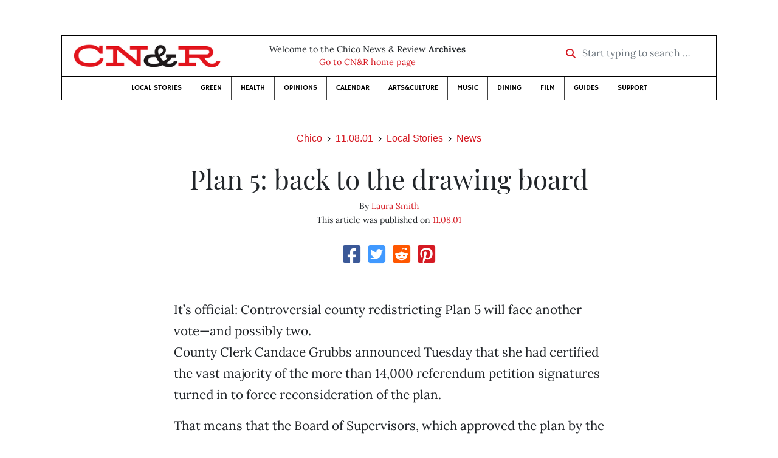

--- FILE ---
content_type: text/html; charset=utf-8
request_url: https://www.google.com/recaptcha/api2/aframe
body_size: 267
content:
<!DOCTYPE HTML><html><head><meta http-equiv="content-type" content="text/html; charset=UTF-8"></head><body><script nonce="OzwK3rOJyDmmHd9Bh3QH3g">/** Anti-fraud and anti-abuse applications only. See google.com/recaptcha */ try{var clients={'sodar':'https://pagead2.googlesyndication.com/pagead/sodar?'};window.addEventListener("message",function(a){try{if(a.source===window.parent){var b=JSON.parse(a.data);var c=clients[b['id']];if(c){var d=document.createElement('img');d.src=c+b['params']+'&rc='+(localStorage.getItem("rc::a")?sessionStorage.getItem("rc::b"):"");window.document.body.appendChild(d);sessionStorage.setItem("rc::e",parseInt(sessionStorage.getItem("rc::e")||0)+1);localStorage.setItem("rc::h",'1769026386319');}}}catch(b){}});window.parent.postMessage("_grecaptcha_ready", "*");}catch(b){}</script></body></html>